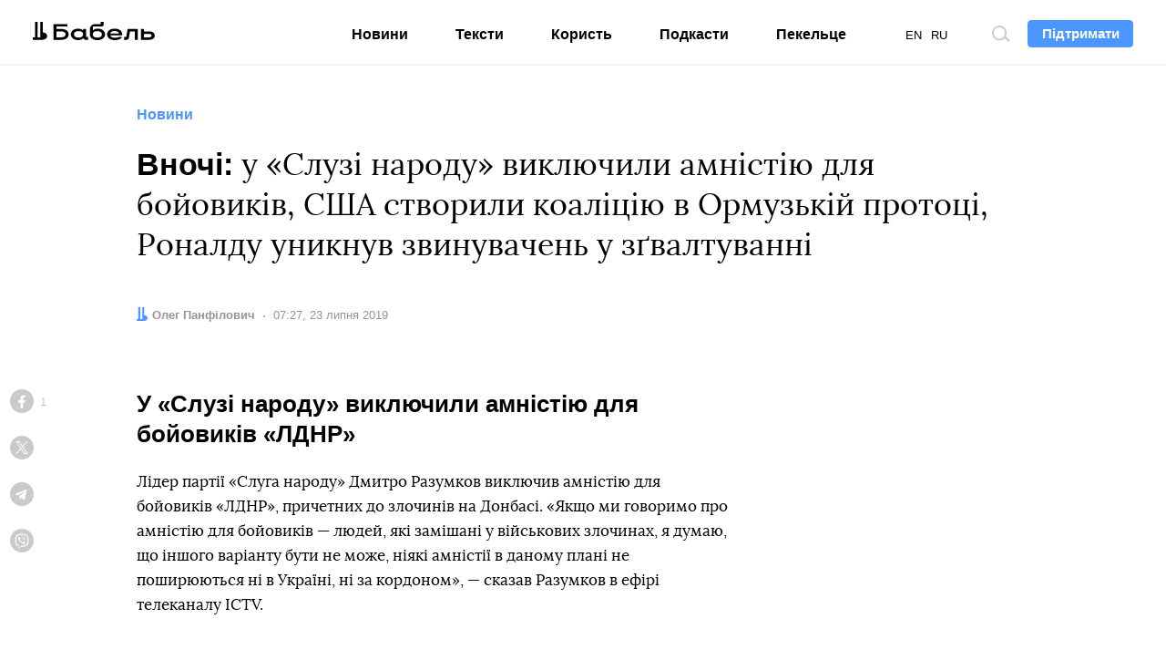

--- FILE ---
content_type: text/html; charset=UTF-8
request_url: https://babel.ua/news/33384-vnochi-u-slugi-narodu-viklyuchili-amnistiyu-dlya-boyovikiv-ssha-stvorili-koaliciyu-v-ormuzkiy-protoci-ronaldu-uniknuv-zvinuvachen-u-zgvaltuvanni
body_size: 11114
content:
<!DOCTYPE html>
<html lang="uk">
<head prefix="og: http://ogp.me/ns# fb: http://ogp.me/ns/fb# article: http://ogp.me/ns/article#">
<meta charset="utf-8">
<meta http-equiv="x-ua-compatible" content="ie=edge">
<meta name="viewport" content="viewport-fit=cover, initial-scale=1, shrink-to-fit=no">
<meta name="google-site-verification" content="s7M1auDuf9WuOnxHlPRP9XznbiadvKVLTnQvp6mzj64" />
<meta name="yandex-verification" content="3b0805a21df145c4" />
<meta name="facebook-domain-verification" content="koqhpduot9pz7y3dizyxkc0npfjs55" />
<link rel="preconnect" href="https://p.c8.net.ua" crossorigin>
<link rel="dns-prefetch" href="https://p.c8.net.ua" crossorigin>
<link rel="preconnect" href="https://www.google-analytics.com" crossorigin>
<link rel="dns-prefetch" href="https://www.google-analytics.com" crossorigin>
<link rel="preconnect" href="https://cdn.ampproject.org" crossorigin>
<link rel="dns-prefetch" href="https://cdn.ampproject.org" crossorigin>
<link rel="preconnect" href="https://ad.atdmt.com" crossorigin>
<link rel="dns-prefetch" href="https://ad.atdmt.com" crossorigin>
<link rel="preconnect" href="https://tpc.googlesyndication.com" crossorigin>
<link rel="dns-prefetch" href="https://tpc.googlesyndication.com" crossorigin>
<link rel="preconnect" href="https://d6beb01dbde73251170672f1d3c5e056.safeframe.googlesyndication.com" crossorigin>
<link rel="dns-prefetch" href="https://d6beb01dbde73251170672f1d3c5e056.safeframe.googlesyndication.com" crossorigin>
<link rel="preconnect" href="https://adservice.google.nl" crossorigin>
<link rel="dns-prefetch" href="https://adservice.google.nl" crossorigin>
<link rel="preconnect" href="https://adservice.google.com" crossorigin>
<link rel="dns-prefetch" href="https://adservice.google.com" crossorigin>
<link rel="preconnect" href="https://securepubads.g.doubleclick.net" crossorigin>
<link rel="dns-prefetch" href="https://securepubads.g.doubleclick.net" crossorigin>
<link rel="preconnect" href="https://stats.g.doubleclick.net" crossorigin>
<link rel="dns-prefetch" href="https://stats.g.doubleclick.net" crossorigin>
<link rel="preconnect" href="https://www.google.nl" crossorigin>
<link rel="dns-prefetch" href="https://www.google.nl" crossorigin>
<link rel="preconnect" href="https://www.facebook.com" crossorigin>
<link rel="dns-prefetch" href="https://www.facebook.com" crossorigin>
<link rel="preconnect" href="https://pagead2.googlesyndication.com" crossorigin>
<link rel="dns-prefetch" href="https://pagead2.googlesyndication.com" crossorigin>
<link rel="preconnect" href="https://scontent.xx.fbcdn.net" crossorigin>
<link rel="dns-prefetch" href="https://scontent.xx.fbcdn.net" crossorigin>
<link rel="preconnect" href="https://connect.facebook.net" crossorigin>
<link rel="dns-prefetch" href="https://connect.facebook.net" crossorigin>
<link rel="preconnect" href="https://www.googletagmanager.com" crossorigin>
<link rel="dns-prefetch" href="https://www.googletagmanager.com" crossorigin>
<link rel="preload" href="https://babel.ua/static/pub/fonts/n.woff2?b8be3110e80a57c85cd4028cf858334b" as="font" type="font/woff2" crossorigin>
<link rel="apple-touch-icon" sizes="180x180" href="/apple-touch-icon.png">
<link rel="icon" type="image/png" sizes="16x16" href="/favicon-16x16.png">
<link rel="icon" type="image/png" sizes="32x32" href="/favicon-32x32.png">
<link rel="manifest" href="/site.webmanifest">
<link rel="mask-icon" href="/safari-pinned-tab.svg" color="#000000">
<meta name="msapplication-TileColor" content="#ffffff">
<meta name="theme-color" content="#ffffff">
<meta property="fb:pages" content="900469990160627">
<meta property="fb:app_id" content="237595683575711">
<meta name="telegram:channel" content="@thebabel">
<link rel="stylesheet" href="https://babel.ua/static/pub/css/bs.css?v=af35">
<link rel="stylesheet" href="https://babel.ua/static/pub/css/app.css?v=af35">
                        <meta property="ia:markup_url" content="https://babel.ua/instant-articles/33384-vnochi-u-slugi-narodu-viklyuchili-amnistiyu-dlya-boyovikiv-ssha-stvorili-koaliciyu-v-ormuzkiy-protoci-ronaldu-uniknuv-zvinuvachen-u-zgvaltuvanni">
            
    <link rel="stylesheet" href="https://babel.ua/static/pub/css/subscribe.css?v=af35">
    <script async="async" src="https://www.googletagservices.com/tag/js/gpt.js"></script>
    <script>
        var googletag = googletag || {};
        googletag.cmd = googletag.cmd || [];
    </script>
            <script>
          googletag.cmd.push(function() {
            googletag.defineSlot('/21747286362/thebabel.com.ua_300x600', [[300, 600], [300, 250]], 'div-gpt-ad-1537783859421-0')
                .defineSizeMapping([[[1024, 400], [[300, 600]]], [[0, 0], [[300, 250]]]])
                .addService(googletag.pubads());
            googletag.pubads().enableSingleRequest();
            googletag.pubads().collapseEmptyDivs();
            googletag.enableServices();
          });
        </script>
    <title>Слуга народу виключає амністію для бойовиків США створила коаліцію в Ормузькій протоці Роналду не звинувачують у зґвалтуванні</title>
<meta name="description" content="&laquo;Слуга народу&raquo; виключає амністію для бойовиків на Донбасі, США створили коаліцію в Ормузькій протоці, Apple купує патенти Intel.">
<meta name="keywords" content="">
<link rel="canonical" href="https://babel.ua/news/33384-vnochi-u-slugi-narodu-viklyuchili-amnistiyu-dlya-boyovikiv-ssha-stvorili-koaliciyu-v-ormuzkiy-protoci-ronaldu-uniknuv-zvinuvachen-u-zgvaltuvanni"/>
<link rel="alternate" hreflang="x-default" href="https://babel.ua/ru/news/33384-nochyu-v-sluge-naroda-isklyuchili-amnistiyu-dlya-boevikov-ssha-sozdali-koaliciyu-v-ormuzskom-prolive-ronaldu-izbezhal-obvineniy-v-dele-ob-iznasilovanii"/>
<link rel="alternate" hreflang="ru" href="https://babel.ua/ru/news/33384-nochyu-v-sluge-naroda-isklyuchili-amnistiyu-dlya-boevikov-ssha-sozdali-koaliciyu-v-ormuzskom-prolive-ronaldu-izbezhal-obvineniy-v-dele-ob-iznasilovanii"/>
<link rel="alternate" hreflang="uk" href="https://babel.ua/news/33384-vnochi-u-slugi-narodu-viklyuchili-amnistiyu-dlya-boyovikiv-ssha-stvorili-koaliciyu-v-ormuzkiy-protoci-ronaldu-uniknuv-zvinuvachen-u-zgvaltuvanni"/>
<meta property="og:description" content="&laquo;Слуга народу&raquo; виключає амністію для бойовиків на Донбасі, США створили коаліцію в Ормузькій протоці, Apple купує патенти Intel." />
<meta property="og:url" content="https://babel.ua/news/33384-vnochi-u-slugi-narodu-viklyuchili-amnistiyu-dlya-boyovikiv-ssha-stvorili-koaliciyu-v-ormuzkiy-protoci-ronaldu-uniknuv-zvinuvachen-u-zgvaltuvanni" />
<meta property="og:title" content="Вночі: у «Слузі народу» виключили амністію для бойовиків, США створили коаліцію в Ормузькій протоці, Роналду уникнув звинувачень у зґвалтуванні" />
<meta property="og:type" content="article" />
<meta property="og:image:url" content="https://babel.ua/static/content/nf3ydfsy/thumbs/1200x630/7/51/eec47207cb21f04c9ef47bcab8952517.jpg?v=2889" />
<meta property="og:image:type" content="image/jpeg" />
<meta property="og:image:width" content="1200" />
<meta property="og:image:height" content="630" />

<meta name="twitter:card" content="summary_large_image" />
<meta name="twitter:site" content="@theBabelUA" />
<meta name="twitter:creator" content="@theBabelUA" />
<meta name="twitter:image" content="https://babel.ua/static/content/nf3ydfsy/thumbs/1200x630/7/51/eec47207cb21f04c9ef47bcab8952517.jpg?v=2889" />
<meta name="twitter:description" content="&laquo;Слуга народу&raquo; виключає амністію для бойовиків на Донбасі, США створили коаліцію в Ормузькій протоці, Apple купує патенти Intel." />
<meta name="twitter:title" content="Вночі: у «Слузі народу» виключили амністію для бойовиків, США створили коаліцію в Ормузькій протоці, Роналду уникнув звинувачень у зґвалтуванні" />
<script type="application/ld+json">{"@context":"https:\/\/schema.org","@type":"BreadcrumbList","itemListElement":[{"@type":"ListItem","name":"Бабель","item":"https:\/\/babel.ua\/","position":1},{"@type":"ListItem","name":"Новини","item":"https:\/\/babel.ua\/news","position":2},{"@type":"ListItem","name":"Вночі: у «Слузі народу» виключили амністію для бойовиків, США створили коаліцію в Ормузькій протоці, Роналду уникнув звинувачень у зґвалтуванні","item":"https:\/\/babel.ua\/news\/33384-vnochi-u-slugi-narodu-viklyuchili-amnistiyu-dlya-boyovikiv-ssha-stvorili-koaliciyu-v-ormuzkiy-protoci-ronaldu-uniknuv-zvinuvachen-u-zgvaltuvanni","position":3}]}</script>
    <meta property="og:image" content="https://babel.ua/static/content/nf3ydfsy/thumbs/1200x630/7/51/eec47207cb21f04c9ef47bcab8952517.jpg?v=2889"/>
            <link href="https://babel.ua/amp/news/33384-vnochi-u-slugi-narodu-viklyuchili-amnistiyu-dlya-boyovikiv-ssha-stvorili-koaliciyu-v-ormuzkiy-protoci-ronaldu-uniknuv-zvinuvachen-u-zgvaltuvanni" rel="amphtml" />
    <script>document.createElement("picture");</script>
<script src="https://babel.ua/static/src/js/vendor/picturefill.min.js?v=af35" async></script>
<script>
    window.App = {"rootUrl":"https:\/\/babel.ua","apiUrl":"https:\/\/babel.ua","staticUrl":"https:\/\/babel.ua\/static","locale":"uk","timezone":"Europe\/Kiev","name":"\u0411\u0430\u0431\u0435\u043b\u044c"};
</script>
<script type='application/ld+json'>{"@context":"http:\/\/schema.org","@type":"NewsArticle","headline":"Слуга народу виключає амністію для бойовиків США створила коаліцію в Ормузькій протоці Роналду не звинувачують у зґвалтуванні","description":"«Слуга народу» виключає амністію для бойовиків на Донбасі, США створили коаліцію в Ормузькій протоці, Apple купує патенти Intel.","author":{"@type":"Person","name":"Олег Панфілович","image":"https:\/\/babel.ua\/static\/content\/simple\/7\/a1\/bab9aff200a2ebbb1e27a3f795e82a17.jpg","url":"https:\/\/babel.ua\/team\/oleg-panfilovich"},"publisher":{"@type":"Organization","name":"Бабель","logo":{"@type":"ImageObject","url":"https:\/\/babel.ua\/static\/src\/img\/logo-150x150.png?v=af35","width":150,"height":150}},"mainEntityOfPage":{"@type":"WebPage","@id":"https:\/\/babel.ua\/news\/33384-vnochi-u-slugi-narodu-viklyuchili-amnistiyu-dlya-boyovikiv-ssha-stvorili-koaliciyu-v-ormuzkiy-protoci-ronaldu-uniknuv-zvinuvachen-u-zgvaltuvanni"},"datePublished":"2019-07-23T07:27:06+03:00","dateModified":"2024-07-10T16:46:31+03:00","image":{"@type":"ImageObject","url":"https:\/\/babel.ua\/static\/content\/nf3ydfsy\/thumbs\/1200x630\/7\/51\/eec47207cb21f04c9ef47bcab8952517.jpg?v=2889","height":1200,"width":630}}</script>

<!-- Google Tag Manager -->
<script>
(function(w,d,s,l,i){w[l]=w[l]||[];w[l].push({'gtm.start':
new Date().getTime(),event:'gtm.js'});var f=d.getElementsByTagName(s)[0],
j=d.createElement(s),dl=l!='dataLayer'?'&l='+l:'';j.async=true;j.src=
'https://www.googletagmanager.com/gtm.js?id='+i+dl;f.parentNode.insertBefore(j,f);
})(window,document,'script','dataLayer','GTM-KTS8NPX');
</script>
<!-- End Google Tag Manager -->
</head>
<body ontouchstart class="t-banner-btn">
<div class="tg-unsupported" style="display: none;"></div>
<!-- Google Tag Manager (noscript) -->
<noscript><iframe src="https://www.googletagmanager.com/ns.html?id=GTM-KTS8NPX"
height="0" width="0" style="display:none;visibility:hidden"></iframe></noscript>
<!-- End Google Tag Manager (noscript) --><header class="c-banner-box js-banner  js-progress-box ">
    <div class="c-banner">
        <button type="button" class="c-nav-btn js-nav-btn">
            <span class="o-title">Меню</span>
        </button>
        <a href="https://babel.ua/" class="c-logo-box">
            <img src="https://babel.ua/static/src/svg/logo.svg?v=af35" class="c-logo" width="138" height="22" alt="Бабель">
        </a>
        <div class="c-banner-btn js-curtain">
            <a href="https://babel.ua/donate">
                <button type="button" class="f-btn f-btn--primary f-btn--sm">Підтримати</button>
            </a>
        </div>
        <div class="c-banner-search js-search">
            <button type="button" class="c-search-btn">
                <span class="o-title">Пошук по сайту</span>
            </button>
        </div>
        <div class="c-nav-menu">
            <nav class="c-nav">
                <ul class="c-lang-list">
                                            <li  class="is-active"  style="margin-right: 10px;">
                            <a href="https://babel.ua/news/33384-vnochi-u-slugi-narodu-viklyuchili-amnistiyu-dlya-boyovikiv-ssha-stvorili-koaliciyu-v-ormuzkiy-protoci-ronaldu-uniknuv-zvinuvachen-u-zgvaltuvanni">UA</a>
                        </li>
                                            <li  style="margin-right: 10px;">
                            <a href="https://babel.ua/en/">EN</a>
                        </li>
                                            <li  style="margin-right: 10px;">
                            <a href="https://babel.ua/ru/news/33384-nochyu-v-sluge-naroda-isklyuchili-amnistiyu-dlya-boevikov-ssha-sozdali-koaliciyu-v-ormuzskom-prolive-ronaldu-izbezhal-obvineniy-v-dele-ob-iznasilovanii">RU</a>
                        </li>
                                    </ul>
                <ul class="c-nav-list" style="min-width: auto;">
                    <li >
                        <a href="https://babel.ua/news">Новини</a>
                    </li>
                    <li >
                        <a href="https://babel.ua/texts">Тексти</a>
                    </li>
                    <li >
                        <a href="https://babel.ua/profit">Користь</a>
                    </li>
                                        <li >
                        <a href="https://babel.ua/podcasts">Подкасти</a>
                    </li>
                                                            <li >
                        <a href="https://pekeltse.babel.ua">Пекельце</a>
                    </li>
                                    </ul>
                <ul class="c-social-list c-social-icon c-social-md c-social-dark">
                     <li>
                         <a href="https://www.facebook.com/babel.ua.official" target="_blank" rel="noopener nofollow" class="c-social i-fb">
                             <span class="o-title">Facebook</span>
                         </a>
                     </li>
                     <li>
                         <a href="https://t.me/babel" target="_blank" rel="noopener nofollow" class="c-social i-tlg">
                             <span class="o-title">Telegram</span>
                         </a>
                     </li>
                     <li>
                        <a href="https://twitter.com/BabelUkr" target="_blank" rel="noopener nofollow" class="c-social i-tw">
                            <span class="o-title">Twitter</span>
                        </a>
                    </li>
                     <li>
                         <a href="https://www.instagram.com/babel.ua" target="_blank" rel="noopener nofollow" class="c-social i-ins">
                             <span class="o-title">Instagram</span>
                         </a>
                     </li>
                 </ul>
            </nav>
        </div>
    </div>
</header>
    <style>
    :root {
        --subs-bg: #000000;
        --subs-border: #000000;
        --subs-text: #F2F1F0;
    }
</style>    <main class="c-main">
        <article class="c-post c-post-img-base js-progress-content js-article-container">
    <header class="c-post-group c-post-head">
            <span class="c-post-tag">Новини</span>
        <h1 class="c-post-title"><strong>Вночі:</strong> у «Слузі народу» виключили амністію для бойовиків, США створили коаліцію в Ормузькій протоці, Роналду уникнув звинувачень у зґвалтуванні</h1>
    <div class="c-post-data-box">


            <dl class="c-post-data">
            <dt>Автор:</dt>
                        <dd>
                                                            <a href="https://babel.ua/team/oleg-panfilovich"><b>Олег Панфілович</b></a>
                                                </dd>
            
                        </dl>
                <dl class="c-post-data">
            <dt>Дата:</dt>
<dd>
    <time datetime="2019-07-23T07:27:06+03:00">
                    07:27, 23 липня 2019
            </time>
</dd>
        </dl>
    </div></header>

    <div class="c-post-socials-track">
        <div class="c-post-aside-box">
            <div class="c-post-group  c-post-aside-space ">
                
                                    <aside class="c-post-socials-box">
    <ul
        class="c-social-list c-social-icon c-post-socials js-article-share"
        data-share-url="https://babel.ua/news/33384-vnochi-u-slugi-narodu-viklyuchili-amnistiyu-dlya-boyovikiv-ssha-stvorili-koaliciyu-v-ormuzkiy-protoci-ronaldu-uniknuv-zvinuvachen-u-zgvaltuvanni"
        data-article-id="33384"
    >
        <li>
            <a href="#" class="c-social i-fb" @click.prevent="shareToFacebook()">
                <span class="o-title">Facebook</span>
                                    <span class="c-social-count">1</span>
                            </a>
        </li>
        <li>
            <a href="#" class="c-social i-tw" @click.prevent="shareToTwitter()">
                <span class="o-title">Twitter</span>
            </a>
        </li>
        <li>
            <a href="#" class="c-social i-tlg" @click.prevent="shareToTelegram()">
                <span class="o-title">Telegram</span>
            </a>
        </li>
        <li>
            <a href="viber://forward?text=https%3A%2F%2Fbaa.nu%2Fuk%2F33384%3Futm_source%3Dsocial%26utm_medium%3Dviber%26utm_campaign%3Dshare" class="c-social i-vb">
                <span class="o-title">Viber</span>
            </a>
        </li>
    </ul>
</aside>                
                            </div>

            <div class="c-post-text js-article-content">
                <div class="c-post-group ">
                    <h2>У «Слузі народу» виключили амністію для бойовиків «ЛДНР»</h2><p>Лідер партії «Слуга народу» Дмитро Разумков виключив амністію для бойовиків «ЛДНР», причетних до злочинів на Донбасі. «Якщо ми говоримо про амністію для бойовиків — людей, які замішані у військових злочинах, я думаю, що іншого варіанту бути не може, ніякі амністії в даному плані не поширюються ні в Україні, ні за кордоном», — сказав Разумков в ефірі телеканалу ICTV.</p><h2>США створили коаліцію для патрулювання Ормузької протоки</h2><p>Сполучені Штати створили коаліцію з патрулювання Ормузської протоки, в якій братимуть участь країни зі всього світу. Про це <a href="https://www.wftv.com/unavailable-location/" target="_blank" rel="nofollow noopener external">повідомив</a> держсекретар США Майкл Помпео.</p><p>За його словами, учасники коаліції патрулюватимуть протоку, щоб тримати морські шляхи в цьому регіоні відкритими. Помпео також зазначив, що Вашингтон хоче не війни з Іраном, а щоб Тегеран змінив свою поведінку. «Ми просто хочемо, щоб вони припинили займатися терористичною діяльністю по всьому світу. Вони не можуть продовжувати будувати свою програму ядерної зброї», — додав Помпео.</p><p>Ситуація в регіоні загострилася після низки нападів на нафтові танкери в Оманській затоці. США поклали відповідальність за ці інциденти на Іран.</p><h2>Роналду уникнув звинувачень у справі про зґвалтування</h2><p>Футболіст «Ювентуса» і збірної Португалії Кріштіану Роналду <a href="https://apnews.com/article/f5c872be48484a4eb5fb6577eeed0c74" target="_blank" rel="nofollow noopener external">не буде притягнутий</a> до кримінальної відповідальності у справі про зґвалтування американки Кетрін Майорги. У заяві обвинувача Стіва Вольфскіна йдеться, що на підставі матеріалів справи висунуті проти Роналду звинувачення не можуть бути доведені «поза розумним сумнівом». На початку червня суд вже припинив розгляд позову Майорги щодо Роналду.</p><h2>Apple купує патенти Intel на 5G-модеми</h2><p>Apple веде переговори з Intel про <a href="https://www.wsj.com/articles/apple-in-advanced-talks-to-buy-intels-smartphone-modem-chip-business-11563830356" target="_blank">покупку бізнесу</a> з виробництва модемів для смартфонів. Сума можливої угоди оцінюється приблизно в $1 млрд.</p><p>Угода може бути укладена вже наступного тижня, якщо переговори не зірвуться. Джерела стверджують, що сторони обговорюють можливу угоду вже близько року. Вважається, що Apple отримає доступ до багаторічних інженерних розробок Intel, що заощадить компанії роки, необхідні для створення власних чипів.</p>
            </div>
    
    



            </div>

            <footer class="c-post-group">
    
    <div class="c-post-foot">
        <div class="c-post-dl-box">
                        <dl class="c-post-dl">
                                    <dt>Автор:</dt>
                                <dd>
                                                                        <a href="https://babel.ua/team/oleg-panfilovich"><b>Олег Панфілович</b></a>
                                                            </dd>
            </dl>
            
                </div>

                    <ul
    class="c-social-list c-social-icon c-social-color c-social-md js-article-share"
    data-share-url="https://babel.ua/news/33384-vnochi-u-slugi-narodu-viklyuchili-amnistiyu-dlya-boyovikiv-ssha-stvorili-koaliciyu-v-ormuzkiy-protoci-ronaldu-uniknuv-zvinuvachen-u-zgvaltuvanni"
    data-article-id="33384"
>
    <li>
        <a href="#" class="c-social i-fb" @click.prevent="shareToFacebook()">
            <span class="o-title">Facebook</span>
                            <span class="c-social-count">1</span>
                    </a>
    </li>
    <li>
        <a href="#" class="c-social i-tw" @click.prevent="shareToTwitter()">
            <span class="o-title">Twitter</span>
        </a>
    </li>
    <li>
        <a href="#" class="c-social i-tlg" @click.prevent="shareToTelegram()">
            <span class="o-title">Telegram</span>
         </a>
    </li>
    <li>
        <a href="viber://forward?text=https%3A%2F%2Fbaa.nu%2Fuk%2F33384%3Futm_source%3Dsocial%26utm_medium%3Dviber%26utm_campaign%3Dshare" class="c-social i-vb">
            <span class="o-title">Viber</span>
        </a>
    </li>
</ul>        
        
        <p class="c-post-err">Помітили помилку? Виділіть її та натисніть <kbd><kbd>Ctrl</kbd> + <kbd>Enter</kbd></kbd> — ми виправимо</p>
    </div>
</footer>
            <aside class="c-post-aside c-aside-box">
<!-- /21747286362/thebabel.com.ua_300x600 -->
    <div id='div-gpt-ad-1537783859421-0'>
        <script>
            googletag.cmd.push(function() { googletag.display('div-gpt-ad-1537783859421-0'); });
        </script>
    </div>
</aside>
        </div>
    </div>
</article>

<div class="js-article-end"></div>

<aside class="c-subs-box c-subs-social c-subs-frame is-under-frame">
    <div class="c-subs">
        <a href="https://www.facebook.com/babel.ua.official" target="_blank" rel="noopener nofollow" class="c-subs-link c-subs-social-fb"><strong>Підпишись на наш</strong><strong class="sr-only">Facebook</strong></a>
    </div>
    <picture class="c-subs-bg" role="presentation">
        <source media="(min-width: 1280px)" srcset="https://babel.ua/static/src/img/subs/test/frame-xl.png?v=af35 1x, https://babel.ua/static/src/img/subs/test/frame-xl@2x.png?v=af35 2x">
        <source media="(min-width: 1024px)" srcset="https://babel.ua/static/src/img/subs/test/frame-lg.png?v=af35 1x, https://babel.ua/static/src/img/subs/test/frame-lg@2x.png?v=af35 2x">
        <source srcset="https://babel.ua/static/src/img/subs/test/frame-xs.png?v=af35 1x, https://babel.ua/static/src/img/subs/test/frame-xs@2x.png?v=af35 2x">
        <img src="https://babel.ua/static/src/img/subs/test/frame-xs.png?v=af35" alt="Підписка">
    </picture>
</aside>

        <aside class="js-article-infinite-scroll" aria-label="Інші новини">
    <div class="c-loader" role="presentation" v-if="isLoading">
        <div></div>
    </div>
</aside>

    </main>
    <footer class="c-footer-box">
    <div class="c-footer o-box">
        <div class="c-footer-row">
            <div class="c-footer-col c-footer-head">
                <a
                    href="https://babel.ua/"
                    class="c-footer-logo-box"
                >
                    <img
                        src="https://babel.ua/static/src/svg/logo.svg?v=af35"
                        width="138"
                        height="22"
                        class="c-footer-logo"
                        alt="Бабель"
                    >
                </a>
                <div class="c-footer-slogan c-popper-bottom c-popper-active">
                    <div class="c-popper-box">
                        <div class="c-popper shadow-none">
                            Мене завжди цікавить — <strong>як і чому</strong>
                        </div>
                    </div>
                </div>
            </div>
            <div class="c-footer-col">
                <div class="c-footer-nav-box">
    <ul class="c-footer-nav-list">
        <li>
            <a href="https://babel.ua/news">Новини</a>
        </li>
        <li>
            <a href="https://babel.ua/texts">Тексти</a>
        </li>
        <li>
            <a href="https://babel.ua/profit">Користь</a>
        </li>
                    <li>
                <a href="https://babel.ua/podcasts">Подкасти</a>
            </li>
                    </ul>
    <ul class="c-footer-nav-list">
        <li>
            <a href="https://babel.ua/team">Редакція</a>
        </li>
        <li>
            <a href="https://babel.ua/investors">Інвестори</a>
        </li>
        <li>
            <a href="https://babel.ua/static/src/files/presentation_babel.pdf?v=af35"
                target="_blank">Реклама</a>
        </li>
        <li>
            <a href="https://babel.ua/text-sitemap">Карта сайту</a>
        </li>
    </ul>
</div>
                <ul class="c-social-list c-social-icon c-social-light">
    <li>
        <a
            class="c-social i-fb"
            href="https://www.facebook.com/babel.ua.official"
            target="_blank"
            rel="noopener nofollow"
        >
            <span class="o-title">Facebook</span>
        </a>
    </li>
    <li>
        <a
            class="c-social i-tlg"
            href="https://t.me/babel"
            target="_blank"
            rel="noopener nofollow"
        >
            <span class="o-title">Telegram</span>
        </a>
    </li>
    <li>
        <a
            class="c-social i-tw"
            href="https://twitter.com/BabelUkr"
            target="_blank"
            rel="noopener nofollow"
        >
            <span class="o-title">Twitter</span>
        </a>
    </li>
    <li>
        <a
            class="c-social i-ins"
            href="https://www.instagram.com/babel.ua"
            target="_blank"
            rel="noopener nofollow"
        >
            <span class="o-title">Instagram</span>
        </a>
    </li>
    <li>
        <a
            class="c-social i-yt"
            href="https://www.youtube.com/babelua"
            target="_blank"
            rel="noopener nofollow"
        >
            <span class="o-title">YouTube</span>
        </a>
    </li>
    <li>
        <a
            class="c-social i-tt"
            href="https://www.tiktok.com/@babel.ua"
            target="_blank"
            rel="noopener nofollow"
        >
            <span class="o-title">TikTok</span>
        </a>
    </li>
</ul>
            </div>
        </div>
        <div class="c-footer-row">
            <div class="c-footer-col">
                <ul class="c-footer-nav-list">
    <li>
        <a href="https://babel.ua/rules">Правила редакції</a>
    </li>
    <li>
        <a
            href="https://babel.ua/terms-and-conditions">Політика користування сайтом</a>
    </li>
    <li>
        <a href="https://babel.ua/privacy-policy">Політика конфіденційності</a>
    </li>

    <li>
        <a href="https://babel.ua/cookie-policy">Політика використання cookies</a>
    </li>
</ul>
            </div>
            <div class="c-footer-col c-footer-partners-msg">
    <div class="c-popper-top c-popper-relative c-popper-active">
        <div class="c-popper-box">
            <div class="c-popper shadow-none">
                                    <p>
                        «Бабель» працює за підтримки міжнародних донорів. Вони не впливають на редакційну політику
                        та зміст публікацій.
                    </p>
                            </div>
        </div>
    </div>
</div>
        </div>

        <div class="c-footer-row c-footer-partners-list">
        <a href="https://www.ned.org/" target="_blank" rel="noopener external">
            <img class="lazy loading" data-src="https://babel.ua/static/src/img/partners/ned.png?v=af35"
                 data-srcset="https://babel.ua/static/src/img/partners/ned@2x.png?v=af35 2x" alt="NED" width="191" height="45">
        </a>
        <a href="https://www.helsinki.org.ua/" target="_blank" rel="noopener external">
            <img class="lazy loading" data-src="https://babel.ua/static/src/img/partners/uhhru.png?v=af35"
                 data-srcset="https://babel.ua/static/src/img/partners/uhhru@2x.png?v=af35 2x"
                 alt="Українська Гельсінська спілка з прав людини">
        </a>
        <a href="https://www.gmfus.org/" target="_blank" rel="noopener external">
            <img class="lazy loading" data-src="https://babel.ua/static/src/img/partners/gmf.svg?v=af35" alt="GMF">
        </a>
        <a href="https://www.irf.ua/" target="_blank" rel="noopener external">
            <img class="lazy loading" data-src="https://babel.ua/static/src/img/partners/irf-uk.png?v=af35" height="40" width="133.02"
                 alt="Міжнародний Фонд Відродження">
        </a>
        <a href="https://www.eeas.europa.eu/delegations/ukraine_en" target="_blank" rel="noopener external">
            <img class="lazy loading" data-src="https://babel.ua/static/src/img/partners/mft-uk.svg?v=af35"
                 alt="Прямуємо Разом">
        </a>
    </div>

        <div class="c-footer-row">
            <p class="c-footer-cr">© 2026 Бабель. Усі права захищені.</p>
            <p class="c-footer-col c-footer-msg">Бабель не проти передруків, але спочатку <a href="/cdn-cgi/l/email-protection#30525152555c70525152555c1e4551">напишіть редакції</a></p>
            <div class="made-by">
    <a
        href="https://ideil.com/"
        target="_blank"
        class="ideil"
    >
                    <img
                src="https://babel.ua/static/src/svg/ideil-ua.svg?v=af35"
                width="164"
                height="18"
                alt="ideil."
            >
            </a>
</div>
        </div>
    </div>
</footer>
<div class="js-mistake-modal"></div>
<script data-cfasync="false" src="/cdn-cgi/scripts/5c5dd728/cloudflare-static/email-decode.min.js"></script><script>
    window.__dictionary = {"\u0429\u0435 \u0411\u0430\u0431\u0435\u043b\u044f":"\u0429\u0435 \u0411\u0430\u0431\u0435\u043b\u044f","\u0422\u0440\u0438\u0432\u0430\u0454 \u0437\u0430\u0432\u0430\u043d\u0442\u0430\u0436\u0435\u043d\u043d\u044f":"\u0422\u0440\u0438\u0432\u0430\u0454 \u0437\u0430\u0432\u0430\u043d\u0442\u0430\u0436\u0435\u043d\u043d\u044f","\u041f\u0456\u0434\u043f\u0438\u0448\u0438\u0441\u044c":"\u041f\u0456\u0434\u043f\u0438\u0448\u0438\u0441\u044c","\u041f\u0456\u0434\u043f\u0438\u0448\u0438\u0441\u044c \u043d\u0430":"\u041f\u0456\u0434\u043f\u0438\u0448\u0438\u0441\u044c \u043d\u0430","\u0432\u0432\u0435\u0434\u0456\u0442\u044c \u0441\u0432\u0456\u0439 email":"\u0432\u0432\u0435\u0434\u0456\u0442\u044c \u0441\u0432\u0456\u0439 email","\u0422\u0430\u043a\u043e\u0457 \u0430\u0434\u0440\u0435\u0441\u0438 \u043d\u0435\u043c\u0430\u0454, \u0441\u043f\u0440\u043e\u0431\u0443\u0439\u0442\u0435 \u0449\u0435":"\u0422\u0430\u043a\u043e\u0457 \u0430\u0434\u0440\u0435\u0441\u0438 \u043d\u0435\u043c\u0430\u0454, \u0441\u043f\u0440\u043e\u0431\u0443\u0439\u0442\u0435 \u0449\u0435","\u041b\u0438\u0441\u0442\u0438 \u0440\u0430\u0437 \u043d\u0430 \u0442\u0438\u0436\u0434\u0435\u043d\u044c, \u0442\u0456\u043b\u044c\u043a\u0438 \u043d\u0430\u0439\u0432\u0430\u0436\u043b\u0438\u0432\u0456\u0448\u0435":"\u041b\u0438\u0441\u0442\u0438 \u0440\u0430\u0437 \u043d\u0430 \u0442\u0438\u0436\u0434\u0435\u043d\u044c, \u0442\u0456\u043b\u044c\u043a\u0438 \u043d\u0430\u0439\u0432\u0430\u0436\u043b\u0438\u0432\u0456\u0448\u0435","\u0414\u044f\u043a\u0443\u0454\u043c\u043e":"\u0414\u044f\u043a\u0443\u0454\u043c\u043e","\u041f\u0456\u0434\u043f\u0438\u0441\u0430\u0442\u0438\u0441\u044c":"\u041f\u0456\u0434\u043f\u0438\u0441\u0430\u0442\u0438\u0441\u044c","\u041f\u043e\u0432\u0456\u0434\u043e\u043c\u043b\u0435\u043d\u043d\u044f \u043f\u0440\u043e \u043e\u0440\u0444\u043e\u0433\u0440\u0430\u0444\u0456\u0447\u043d\u0443 \u043f\u043e\u043c\u0438\u043b\u043a\u0443":"\u041f\u043e\u0432\u0456\u0434\u043e\u043c\u043b\u0435\u043d\u043d\u044f \u043f\u0440\u043e \u043e\u0440\u0444\u043e\u0433\u0440\u0430\u0444\u0456\u0447\u043d\u0443 \u043f\u043e\u043c\u0438\u043b\u043a\u0443","\u0414\u044f\u043a\u0443\u0454\u043c\u043e, \u0449\u043e \u043f\u043e\u0432\u0456\u0434\u043e\u043c\u0438\u043b\u0438 \u043f\u0440\u043e \u043f\u043e\u043c\u0438\u043b\u043a\u0443":"\u0414\u044f\u043a\u0443\u0454\u043c\u043e, \u0449\u043e \u043f\u043e\u0432\u0456\u0434\u043e\u043c\u0438\u043b\u0438 \u043f\u0440\u043e \u043f\u043e\u043c\u0438\u043b\u043a\u0443","\u041d\u0430\u0434\u0456\u0441\u043b\u0430\u0442\u0438":"\u041d\u0430\u0434\u0456\u0441\u043b\u0430\u0442\u0438","\u041d\u0430\u0434\u0441\u0438\u043b\u0430\u0454\u043c\u043e\u2026":"\u041d\u0430\u0434\u0441\u0438\u043b\u0430\u0454\u043c\u043e\u2026","\u0417\u0430\u043a\u0440\u0438\u0442\u0438":"\u0417\u0430\u043a\u0440\u0438\u0442\u0438","\u041f\u043e\u0448\u0443\u043a \u043f\u043e \u0441\u0430\u0439\u0442\u0443":"\u041f\u043e\u0448\u0443\u043a \u043f\u043e \u0441\u0430\u0439\u0442\u0443","\u0412\u0432\u0435\u0434\u0456\u0442\u044c \u0437\u0430\u043f\u0438\u0442 \u0434\u043b\u044f \u043f\u043e\u0448\u0443\u043a\u0443":"\u0412\u0432\u0435\u0434\u0456\u0442\u044c \u0437\u0430\u043f\u0438\u0442 \u0434\u043b\u044f \u043f\u043e\u0448\u0443\u043a\u0443","\u041f\u043e\u0448\u0443\u043a":"\u041f\u043e\u0448\u0443\u043a","\u0433\u043e\u043b\u043e\u0441\u0456\u0432":"\u0433\u043e\u043b\u043e\u0441\u0456\u0432","\u0413\u043e\u043b\u043e\u0441\u0438":"\u0413\u043e\u043b\u043e\u0441\u0438","\u041e\u043f\u0438\u0442\u0443\u0432\u0430\u043d\u043d\u044f \u0437\u0430\u043a\u0456\u043d\u0447\u0435\u043d\u043e":"\u041e\u043f\u0438\u0442\u0443\u0432\u0430\u043d\u043d\u044f \u0437\u0430\u043a\u0456\u043d\u0447\u0435\u043d\u043e","\u041e\u043f\u0438\u0442\u0443\u0432\u0430\u043d\u043d\u044f \u0437\u0430\u043a\u0456\u043d\u0447\u0438\u0442\u044c\u0441\u044f":"\u041e\u043f\u0438\u0442\u0443\u0432\u0430\u043d\u043d\u044f \u0437\u0430\u043a\u0456\u043d\u0447\u0438\u0442\u044c\u0441\u044f","\u0417\u043d\u0430\u0439\u0442\u0438":"\u0417\u043d\u0430\u0439\u0442\u0438","\u0411\u0456\u043b\u044c\u0448\u0435":"\u0411\u0456\u043b\u044c\u0448\u0435","\u0411\u0456\u043b\u044c\u0448\u0435 \u00ab\u0411\u0430\u0431\u0435\u043b\u044f\u00bb":"\u0411\u0456\u043b\u044c\u0448\u0435 \u00ab\u0411\u0430\u0431\u0435\u043b\u044f\u00bb","\u0417\u0430\u0432\u0430\u043d\u0442\u0430\u0436\u0435\u043d\u043d\u044f":"\u0417\u0430\u0432\u0430\u043d\u0442\u0430\u0436\u0435\u043d\u043d\u044f","\u0442\u0430\u043a \u043c\u0438 \u0430\u043d\u0430\u043b\u0456\u0437\u0443\u0454\u043c\u043e \u0442\u0440\u0430\u0444\u0456\u043a \u0456 \u043d\u0430\u043b\u0430\u0448\u0442\u043e\u0432\u0443\u0454\u043c\u043e \u0440\u0435\u043a\u043b\u0430\u043c\u0443":"\u0442\u0430\u043a \u043c\u0438 \u0430\u043d\u0430\u043b\u0456\u0437\u0443\u0454\u043c\u043e \u0442\u0440\u0430\u0444\u0456\u043a \u0456 \u043d\u0430\u043b\u0430\u0448\u0442\u043e\u0432\u0443\u0454\u043c\u043e \u0440\u0435\u043a\u043b\u0430\u043c\u0443","\u041f\u043e\u0433\u043e\u0434\u0436\u0443\u044e\u0441\u044c":"\u041f\u043e\u0433\u043e\u0434\u0436\u0443\u044e\u0441\u044c","\u043d\u043e\u0432\u0456 \u043f\u043e\u0432\u0456\u0434\u043e\u043c\u043b\u0435\u043d\u043d\u044f":"\u043d\u043e\u0432\u0456 \u043f\u043e\u0432\u0456\u0434\u043e\u043c\u043b\u0435\u043d\u043d\u044f","\u041f\u0440\u044f\u043c\u0430 \u0442\u0440\u0430\u043d\u0441\u043b\u044f\u0446\u0456\u044f":"\u041f\u0440\u044f\u043c\u0430 \u0442\u0440\u0430\u043d\u0441\u043b\u044f\u0446\u0456\u044f","\u0414\u043e\u0432\u0456\u0434\u043a\u0430":"\u0414\u043e\u0432\u0456\u0434\u043a\u0430","\u0417 \u043f\u043e\u0447\u0430\u0442\u043a\u0443":"\u0417 \u043f\u043e\u0447\u0430\u0442\u043a\u0443","\u0412\u0432\u0435\u0434\u0456\u0442\u044c \u0441\u0432\u0456\u0439 email":"\u0412\u0432\u0435\u0434\u0456\u0442\u044c \u0441\u0432\u0456\u0439 email","\u0421\u043f\u0440\u043e\u0431\u0443\u0439 \u0449\u0435":"\u0421\u043f\u0440\u043e\u0431\u0443\u0439 \u0449\u0435","\u0429\u0435 \u0440\u0430\u0437":"\u0429\u0435 \u0440\u0430\u0437","\u0414\u0430\u043b\u0456":"\u0414\u0430\u043b\u0456","\u041f\u043e\u0434\u0456\u043b\u0438\u0442\u0438\u0441\u044c":"\u041f\u043e\u0434\u0456\u043b\u0438\u0442\u0438\u0441\u044c","\u041c\u0456\u0439 \u0434\u043e\u043d\u0430\u0442":"\u041c\u0456\u0439 \u0434\u043e\u043d\u0430\u0442","\u0433\u0440\u043d\/\u043c\u0456\u0441":"\u0433\u0440\u043d\/\u043c\u0456\u0441","\u0406\u043d\u0448\u0430 \u0441\u0443\u043c\u0430":"\u0406\u043d\u0448\u0430 \u0441\u0443\u043c\u0430","\u041f\u0456\u0434\u0442\u0440\u0438\u043c\u0430\u0442\u0438":"\u041f\u0456\u0434\u0442\u0440\u0438\u043c\u0430\u0442\u0438","\u0417\u0434\u0456\u0439\u0441\u043d\u044e\u044e\u0447\u0438 \u043f\u043b\u0430\u0442\u0456\u0436, \u0432\u0438":"\u0417\u0434\u0456\u0439\u0441\u043d\u044e\u044e\u0447\u0438 \u043f\u043b\u0430\u0442\u0456\u0436, \u0432\u0438","\u043f\u043e\u0433\u043e\u0434\u0436\u0443\u0454\u0442\u0435\u0441\u044c":"\u043f\u043e\u0433\u043e\u0434\u0436\u0443\u0454\u0442\u0435\u0441\u044c","\u0437 \u043f\u0440\u0430\u0432\u0438\u043b\u0430\u043c\u0438 \u043e\u043f\u043b\u0430\u0442\u0438":"\u0437 \u043f\u0440\u0430\u0432\u0438\u043b\u0430\u043c\u0438 \u043e\u043f\u043b\u0430\u0442\u0438","\u042f\u043a\u0449\u043e \u0445\u043e\u0447\u0435\u0442\u0435, \u0437\u0430\u043b\u0438\u0448\u0442\u0435 \u0441\u0432\u043e\u044e \u043f\u043e\u0448\u0442\u0443. \u041c\u0438 \u043e\u0431\u0456\u0446\u044f\u0454\u043c\u043e \u043d\u0435 \u0441\u043f\u0430\u043c\u0438\u0442\u0438, \u0430 \u0437\u0433\u043e\u0434\u043e\u043c \u0437\u0430\u043f\u0440\u043e\u043f\u043e\u043d\u0443\u0454\u043c\u043e \u0449\u043e\u0441\u044c \u0446\u0456\u043a\u0430\u0432\u0435":"\u042f\u043a\u0449\u043e \u0445\u043e\u0447\u0435\u0442\u0435, \u0437\u0430\u043b\u0438\u0448\u0442\u0435 \u0441\u0432\u043e\u044e \u043f\u043e\u0448\u0442\u0443. \u041c\u0438 \u043e\u0431\u0456\u0446\u044f\u0454\u043c\u043e \u043d\u0435 \u0441\u043f\u0430\u043c\u0438\u0442\u0438, \u0430 \u0437\u0433\u043e\u0434\u043e\u043c \u0437\u0430\u043f\u0440\u043e\u043f\u043e\u043d\u0443\u0454\u043c\u043e \u0449\u043e\u0441\u044c \u0446\u0456\u043a\u0430\u0432\u0435","\u0412\u0432\u0435\u0434\u0456\u0442\u044c \u0435\u043b\u0435\u043a\u0442\u0440\u043e\u043d\u043d\u0443 \u0430\u0434\u0440\u0435\u0441\u0443":"\u0412\u0432\u0435\u0434\u0456\u0442\u044c \u0435\u043b\u0435\u043a\u0442\u0440\u043e\u043d\u043d\u0443 \u0430\u0434\u0440\u0435\u0441\u0443","\u0412\u0456\u0434\u043f\u0440\u0430\u0432\u043b\u044f\u0454\u043c\u043e":"\u0412\u0456\u0434\u043f\u0440\u0430\u0432\u043b\u044f\u0454\u043c\u043e","\u0412\u0456\u0434\u043f\u0440\u0430\u0432\u043b\u0435\u043d\u043e":"\u0412\u0456\u0434\u043f\u0440\u0430\u0432\u043b\u0435\u043d\u043e","\u041f\u0456\u0434\u043f\u0438\u0441\u0430\u0442\u0438\u0441\u044f":"\u041f\u0456\u0434\u043f\u0438\u0441\u0430\u0442\u0438\u0441\u044f","\u041c\u0456\u0439 \u0434\u043e\u043d\u0430\u0442 \u00ab\u0411\u0430\u0431\u0435\u043b\u044e\u00bb":"\u041c\u0456\u0439 \u0434\u043e\u043d\u0430\u0442 \u00ab\u0411\u0430\u0431\u0435\u043b\u044e\u00bb","\u0417\u0434\u0456\u0439\u0441\u043d\u044e\u044e\u0447\u0438 \u043f\u043b\u0430\u0442\u0456\u0436, \u0432\u0438 \u043f\u043e\u0433\u043e\u0434\u0436\u0443\u0454\u0442\u0435\u0441\u044c":"\u0417\u0434\u0456\u0439\u0441\u043d\u044e\u044e\u0447\u0438 \u043f\u043b\u0430\u0442\u0456\u0436, \u0432\u0438 \u043f\u043e\u0433\u043e\u0434\u0436\u0443\u0454\u0442\u0435\u0441\u044c","\u00ab\u0411\u0430\u0431\u0435\u043b\u044c\u00bb \u0442\u0430\u043a\u043e\u0436 \u043f\u0440\u0438\u0439\u043c\u0430\u0454 \u0434\u043e\u043d\u0430\u0442\u0438 \u0447\u0435\u0440\u0435\u0437":"\u00ab\u0411\u0430\u0431\u0435\u043b\u044c\u00bb \u0442\u0430\u043a\u043e\u0436 \u043f\u0440\u0438\u0439\u043c\u0430\u0454 \u0434\u043e\u043d\u0430\u0442\u0438 \u0447\u0435\u0440\u0435\u0437","\u0442\u0430":"\u0442\u0430","\u0443 \u043a\u0440\u0438\u043f\u0442\u043e\u0432\u0430\u043b\u044e\u0442\u0456":"\u0443 \u043a\u0440\u0438\u043f\u0442\u043e\u0432\u0430\u043b\u044e\u0442\u0456","\u0425\u043e\u0447\u0435\u0442\u0435 \u0432\u0456\u0434\u043f\u0438\u0441\u0430\u0442\u0438\u0441\u044f \u0432\u0456\u0434 \u0434\u043e\u043d\u0430\u0442\u0456\u0432?":"\u0425\u043e\u0447\u0435\u0442\u0435 \u0432\u0456\u0434\u043f\u0438\u0441\u0430\u0442\u0438\u0441\u044f \u0432\u0456\u0434 \u0434\u043e\u043d\u0430\u0442\u0456\u0432?","\u041f\u0440\u043e\u0441\u0442\u043e \u043d\u0430\u043f\u0438\u0448\u0456\u0442\u044c \u043d\u0430\u043c \u043d\u0430":"\u041f\u0440\u043e\u0441\u0442\u043e \u043d\u0430\u043f\u0438\u0448\u0456\u0442\u044c \u043d\u0430\u043c \u043d\u0430","\u0437 \u043f\u043e\u043c\u0456\u0442\u043a\u043e\u044e \u00ab\u0412\u0456\u0434\u043f\u0438\u0441\u043a\u0430\u00bb":"\u0437 \u043f\u043e\u043c\u0456\u0442\u043a\u043e\u044e \u00ab\u0412\u0456\u0434\u043f\u0438\u0441\u043a\u0430\u00bb","\u041c\u0438 \u0432\u0441\u0435 \u0437\u0440\u043e\u0431\u0438\u043c\u043e \u0441\u0430\u043c\u0456 \u0456 \u043d\u0430\u0434\u0456\u0448\u043b\u0435\u043c\u043e \u043b\u0438\u0441\u0442 \u0437 \u043f\u0456\u0434\u0442\u0432\u0435\u0440\u0434\u0436\u0435\u043d\u043d\u044f\u043c":"\u041c\u0438 \u0432\u0441\u0435 \u0437\u0440\u043e\u0431\u0438\u043c\u043e \u0441\u0430\u043c\u0456 \u0456 \u043d\u0430\u0434\u0456\u0448\u043b\u0435\u043c\u043e \u043b\u0438\u0441\u0442 \u0437 \u043f\u0456\u0434\u0442\u0432\u0435\u0440\u0434\u0436\u0435\u043d\u043d\u044f\u043c","\u0412\u0438\u0431\u0456\u0440 \u0447\u0438\u0442\u0430\u0447\u0456\u0432":"\u0412\u0438\u0431\u0456\u0440 \u0447\u0438\u0442\u0430\u0447\u0456\u0432","\u0420\u0430\u0437\u043e\u0432\u043e":"\u0420\u0430\u0437\u043e\u0432\u043e","\u0429\u043e\u043c\u0456\u0441\u044f\u0446\u044f":"\u0429\u043e\u043c\u0456\u0441\u044f\u0446\u044f","\u0433\u0440\u043d":"\u0433\u0440\u043d","\u0414\u043e\u043d\u0430\u0442":"\u041f\u0456\u0434\u0442\u0440\u0438\u043c\u0430\u0442\u0438","\u00ab\u0411\u0430\u0431\u0435\u043b\u044e\u00bb \u043f\u043e\u0442\u0440\u0456\u0431\u043d\u0430 \u0432\u0430\u0448\u0430 \u043f\u0456\u0434\u0442\u0440\u0438\u043c\u043a\u0430":"\u00ab\u0411\u0430\u0431\u0435\u043b\u044e\u00bb \u043f\u043e\u0442\u0440\u0456\u0431\u043d\u0430 \u0432\u0430\u0448\u0430 \u043f\u0456\u0434\u0442\u0440\u0438\u043c\u043a\u0430","\u0414\u044f\u043a\u0443\u0454\u043c\u043e, \u0449\u043e\u00a0\u0432\u0438\u00a0\u043f\u043e\u0440\u0443\u0447 \u0456\u00a0\u043f\u0456\u0434\u0442\u0440\u0438\u043c\u0443\u0454\u0442\u0435 \u043d\u0435\u0437\u0430\u043b\u0435\u0436\u043d\u0443 \u0443\u043a\u0440\u0430\u0457\u043d\u0441\u044c\u043a\u0443 \u0436\u0443\u0440\u043d\u0430\u043b\u0456\u0441\u0442\u0438\u043a\u0443. \u0411\u0435\u0437 \u043f\u0440\u044f\u043c\u043e\u0457 \u0444\u0456\u043d\u0430\u043d\u0441\u043e\u0432\u043e\u0457 \u043f\u0456\u0434\u0442\u0440\u0438\u043c\u043a\u0438 \u0447\u0438\u0442\u0430\u0447\u0456\u0432 \u0440\u0435\u0434\u0430\u043a\u0446\u0456\u0457 \u043d\u0435\u00a0\u043c\u043e\u0436\u0443\u0442\u044c \u0456\u0441\u043d\u0443\u0432\u0430\u0442\u0438 \u2014 \u043e\u0441\u043e\u0431\u043b\u0438\u0432\u043e \u043a\u043e\u043b\u0438 \u0432\u043e\u043d\u0438 \u043e\u0440\u0456\u0454\u043d\u0442\u043e\u0432\u0430\u043d\u0456 \u043d\u0430\u00a0\u044f\u043a\u0456\u0441\u0442\u044c. \u042f\u043a-\u043e\u0442 \u043c\u0438.":"\u0414\u044f\u043a\u0443\u0454\u043c\u043e, \u0449\u043e\u00a0\u0432\u0438\u00a0\u043f\u043e\u0440\u0443\u0447 \u0456\u00a0\u043f\u0456\u0434\u0442\u0440\u0438\u043c\u0443\u0454\u0442\u0435 \u043d\u0435\u0437\u0430\u043b\u0435\u0436\u043d\u0443 \u0443\u043a\u0440\u0430\u0457\u043d\u0441\u044c\u043a\u0443 \u0436\u0443\u0440\u043d\u0430\u043b\u0456\u0441\u0442\u0438\u043a\u0443. \u0411\u0435\u0437 \u043f\u0440\u044f\u043c\u043e\u0457 \u0444\u0456\u043d\u0430\u043d\u0441\u043e\u0432\u043e\u0457 \u043f\u0456\u0434\u0442\u0440\u0438\u043c\u043a\u0438 \u0447\u0438\u0442\u0430\u0447\u0456\u0432 \u0440\u0435\u0434\u0430\u043a\u0446\u0456\u0457 \u043d\u0435\u00a0\u043c\u043e\u0436\u0443\u0442\u044c \u0456\u0441\u043d\u0443\u0432\u0430\u0442\u0438 \u2014 \u043e\u0441\u043e\u0431\u043b\u0438\u0432\u043e \u043a\u043e\u043b\u0438 \u0432\u043e\u043d\u0438 \u043e\u0440\u0456\u0454\u043d\u0442\u043e\u0432\u0430\u043d\u0456 \u043d\u0430\u00a0\u044f\u043a\u0456\u0441\u0442\u044c. \u042f\u043a-\u043e\u0442 \u043c\u0438.","\u0423\u00a0\u0440\u0435\u0434\u0430\u043a\u0446\u0456\u0457 \u00ab\u0411\u0430\u0431\u0435\u043b\u044f\u00bb \u043f\u0440\u0430\u0446\u044e\u0454 \u043f\u043e\u043d\u0430\u0434 \u0434\u0432\u0430 \u0434\u0435\u0441\u044f\u0442\u043a\u0438 \u043b\u044e\u0434\u0435\u0439. \u0426\u0435\u00a0\u043d\u0435\u00a0\u0434\u0443\u0436\u0435 \u0432\u0435\u043b\u0438\u043a\u0430 \u0440\u0435\u0434\u0430\u043a\u0446\u0456\u044f, \u0430\u043b\u0435 \u0439\u00a0\u043d\u0435\u00a0\u0441\u0442\u0430\u0440\u0442\u0430\u043f. \u041c\u0438\u00a0\u043e\u043d\u043e\u0432\u043b\u044e\u0454\u043c\u043e \u0441\u0430\u0439\u0442, \u044e\u0442\u0443\u0431, \u0442\u0435\u043b\u0435\u0433\u0440\u0430\u043c-\u043a\u0430\u043d\u0430\u043b \u0442\u0430\u00a0\u0442\u0456\u043a\u0442\u043e\u043a. \u041c\u0438\u00a0\u0441\u0432\u0456\u0434\u043e\u043c\u043e \u0432\u0456\u0434\u043c\u043e\u0432\u0438\u043b\u0438\u0441\u044f \u0432\u0456\u0434 \u043d\u0430\u0439\u043f\u0440\u043e\u0441\u0442\u0456\u0448\u0438\u0445 \u0441\u043f\u043e\u0441\u043e\u0431\u0456\u0432 \u0437\u0430\u0440\u043e\u0431\u0438\u0442\u0438 (\u043d\u0430\u043f\u0440\u0438\u043a\u043b\u0430\u0434, \u0432\u0456\u0434 \u0440\u0435\u043a\u043b\u0430\u043c\u0438 \u043e\u043d\u043b\u0430\u0439\u043d-\u043a\u0430\u0437\u0438\u043d\u043e). \u00ab\u0411\u0430\u0431\u0435\u043b\u044c\u00bb \u0456\u0441\u043d\u0443\u0454 \u043d\u0430\u00a0\u0433\u0440\u0430\u043d\u0442\u0438 \u0439\u00a0\u0434\u043e\u043d\u0430\u0442\u0438 \u0447\u0438\u0442\u0430\u0447\u0456\u0432. \u041c\u0438\u00a0\u0445\u043e\u0447\u0435\u043c\u043e \u043c\u0435\u043d\u0448\u0435 \u043f\u043e\u043a\u043b\u0430\u0434\u0430\u0442\u0438\u0441\u044f \u043d\u0430\u00a0\u0433\u0440\u0430\u043d\u0442\u043e\u0434\u0430\u0432\u0446\u0456\u0432 \u0456\u00a0\u0431\u0456\u043b\u044c\u0448\u0435\u00a0\u2014 \u043d\u0430\u00a0\u0432\u0430\u0448\u0443 \u043f\u0456\u0434\u0442\u0440\u0438\u043c\u043a\u0443. \u0422\u0430\u043a \u043c\u0438\u00a0\u0437\u043c\u043e\u0436\u0435\u043c\u043e \u0441\u0444\u043e\u043a\u0443\u0441\u0443\u0432\u0430\u0442\u0438\u0441\u044f \u043d\u0430\u00a0\u0437\u043e\u0431\u043e\u0432\u2019\u044f\u0437\u0430\u043d\u043d\u044f\u0445 \u043f\u0435\u0440\u0435\u0434 \u0432\u0430\u043c\u0438: \u043f\u0440\u0435\u0434\u0441\u0442\u0430\u0432\u043b\u044f\u0442\u0438 \u043f\u043e\u0432\u043d\u0443 \u0439\u00a0\u043e\u0431\u2019\u0454\u043a\u0442\u0438\u0432\u043d\u0443 \u043d\u043e\u0432\u0438\u043d\u043d\u0443 \u043a\u0430\u0440\u0442\u0438\u043d\u0443 \u0434\u043d\u044f.":"\u0423\u00a0\u0440\u0435\u0434\u0430\u043a\u0446\u0456\u0457 \u00ab\u0411\u0430\u0431\u0435\u043b\u044f\u00bb \u043f\u0440\u0430\u0446\u044e\u0454 \u043f\u043e\u043d\u0430\u0434 \u0434\u0432\u0430 \u0434\u0435\u0441\u044f\u0442\u043a\u0438 \u043b\u044e\u0434\u0435\u0439. \u0426\u0435\u00a0\u043d\u0435\u00a0\u0434\u0443\u0436\u0435 \u0432\u0435\u043b\u0438\u043a\u0430 \u0440\u0435\u0434\u0430\u043a\u0446\u0456\u044f, \u0430\u043b\u0435 \u0439\u00a0\u043d\u0435\u00a0\u0441\u0442\u0430\u0440\u0442\u0430\u043f. \u041c\u0438\u00a0\u043e\u043d\u043e\u0432\u043b\u044e\u0454\u043c\u043e \u0441\u0430\u0439\u0442, \u044e\u0442\u0443\u0431, \u0442\u0435\u043b\u0435\u0433\u0440\u0430\u043c-\u043a\u0430\u043d\u0430\u043b \u0442\u0430\u00a0\u0442\u0456\u043a\u0442\u043e\u043a. \u041c\u0438\u00a0\u0441\u0432\u0456\u0434\u043e\u043c\u043e \u0432\u0456\u0434\u043c\u043e\u0432\u0438\u043b\u0438\u0441\u044f \u0432\u0456\u0434 \u043d\u0430\u0439\u043f\u0440\u043e\u0441\u0442\u0456\u0448\u0438\u0445 \u0441\u043f\u043e\u0441\u043e\u0431\u0456\u0432 \u0437\u0430\u0440\u043e\u0431\u0438\u0442\u0438 (\u043d\u0430\u043f\u0440\u0438\u043a\u043b\u0430\u0434, \u0432\u0456\u0434 \u0440\u0435\u043a\u043b\u0430\u043c\u0438 \u043e\u043d\u043b\u0430\u0439\u043d-\u043a\u0430\u0437\u0438\u043d\u043e). \u00ab\u0411\u0430\u0431\u0435\u043b\u044c\u00bb \u0456\u0441\u043d\u0443\u0454 \u043d\u0430\u00a0\u0433\u0440\u0430\u043d\u0442\u0438 \u0439\u00a0\u0434\u043e\u043d\u0430\u0442\u0438 \u0447\u0438\u0442\u0430\u0447\u0456\u0432. \u041c\u0438\u00a0\u0445\u043e\u0447\u0435\u043c\u043e \u043c\u0435\u043d\u0448\u0435 \u043f\u043e\u043a\u043b\u0430\u0434\u0430\u0442\u0438\u0441\u044f \u043d\u0430\u00a0\u0433\u0440\u0430\u043d\u0442\u043e\u0434\u0430\u0432\u0446\u0456\u0432 \u0456\u00a0\u0431\u0456\u043b\u044c\u0448\u0435\u00a0\u2014 \u043d\u0430\u00a0\u0432\u0430\u0448\u0443 \u043f\u0456\u0434\u0442\u0440\u0438\u043c\u043a\u0443. \u0422\u0430\u043a \u043c\u0438\u00a0\u0437\u043c\u043e\u0436\u0435\u043c\u043e \u0441\u0444\u043e\u043a\u0443\u0441\u0443\u0432\u0430\u0442\u0438\u0441\u044f \u043d\u0430\u00a0\u0437\u043e\u0431\u043e\u0432\u2019\u044f\u0437\u0430\u043d\u043d\u044f\u0445 \u043f\u0435\u0440\u0435\u0434 \u0432\u0430\u043c\u0438: \u043f\u0440\u0435\u0434\u0441\u0442\u0430\u0432\u043b\u044f\u0442\u0438 \u043f\u043e\u0432\u043d\u0443 \u0439\u00a0\u043e\u0431\u2019\u0454\u043a\u0442\u0438\u0432\u043d\u0443 \u043d\u043e\u0432\u0438\u043d\u043d\u0443 \u043a\u0430\u0440\u0442\u0438\u043d\u0443 \u0434\u043d\u044f."};
</script>


    <script type="text/javascript">
        window.App = window.App || {};
        window.App.article_id = "33384";
        window.App.article = {"id":"33384","title":"\u0421\u043b\u0443\u0433\u0430 \u043d\u0430\u0440\u043e\u0434\u0443 \u0432\u0438\u043a\u043b\u044e\u0447\u0430\u0454 \u0430\u043c\u043d\u0456\u0441\u0442\u0456\u044e \u0434\u043b\u044f \u0431\u043e\u0439\u043e\u0432\u0438\u043a\u0456\u0432 \u0421\u0428\u0410 \u0441\u0442\u0432\u043e\u0440\u0438\u043b\u0430 \u043a\u043e\u0430\u043b\u0456\u0446\u0456\u044e \u0432 \u041e\u0440\u043c\u0443\u0437\u044c\u043a\u0456\u0439 \u043f\u0440\u043e\u0442\u043e\u0446\u0456 \u0420\u043e\u043d\u0430\u043b\u0434\u0443 \u043d\u0435 \u0437\u0432\u0438\u043d\u0443\u0432\u0430\u0447\u0443\u044e\u0442\u044c \u0443 \u0437\u0491\u0432\u0430\u043b\u0442\u0443\u0432\u0430\u043d\u043d\u0456","url":"https:\/\/babel.ua\/news\/33384-vnochi-u-slugi-narodu-viklyuchili-amnistiyu-dlya-boyovikiv-ssha-stvorili-koaliciyu-v-ormuzkiy-protoci-ronaldu-uniknuv-zvinuvachen-u-zgvaltuvanni"};
            </script>

<script src="https://babel.ua/static/src/js/build/manifest.js?id=273de98856682be72fdf13cdb5fa02cb"></script>
<script src="https://babel.ua/static/src/js/build/vendor.js?id=73fd2d242b3a3379cfff43333a826bce"></script>
<script src="https://babel.ua/static/src/js/build/common.js?id=7d578497e55a7d5b0bcddb7d1f39c28c"></script>
<script src="https://babel.ua/static/src/js/build/etc.js?id=5cbc2b5a79fa9ddad14d0a5f8186d6c8"></script>
<script src="https://babel.ua/static/src/js/build/subscribe.js?id=cd5d0efee55d2b011a57a8fb2ce5719a"></script>
<script src="https://babel.ua/static/src/js/build/curtain.js?id=c3ef42a4275b619dc55faab66fb1b028"></script>

    <script src="https://babel.ua/static/src/js/build/infinite-scroll.js?id=4d8539db34f13749f57fa8e2c223a669"></script>
    <script src="https://babel.ua/static/src/js/build/articles.js?id=40768568bbc806b82d7f28e656773621"></script>
</body>
</html>


--- FILE ---
content_type: text/html; charset=utf-8
request_url: https://www.google.com/recaptcha/api2/aframe
body_size: 267
content:
<!DOCTYPE HTML><html><head><meta http-equiv="content-type" content="text/html; charset=UTF-8"></head><body><script nonce="Vcl7ys7LajdQ-G6zJgs-Dw">/** Anti-fraud and anti-abuse applications only. See google.com/recaptcha */ try{var clients={'sodar':'https://pagead2.googlesyndication.com/pagead/sodar?'};window.addEventListener("message",function(a){try{if(a.source===window.parent){var b=JSON.parse(a.data);var c=clients[b['id']];if(c){var d=document.createElement('img');d.src=c+b['params']+'&rc='+(localStorage.getItem("rc::a")?sessionStorage.getItem("rc::b"):"");window.document.body.appendChild(d);sessionStorage.setItem("rc::e",parseInt(sessionStorage.getItem("rc::e")||0)+1);localStorage.setItem("rc::h",'1768577451948');}}}catch(b){}});window.parent.postMessage("_grecaptcha_ready", "*");}catch(b){}</script></body></html>